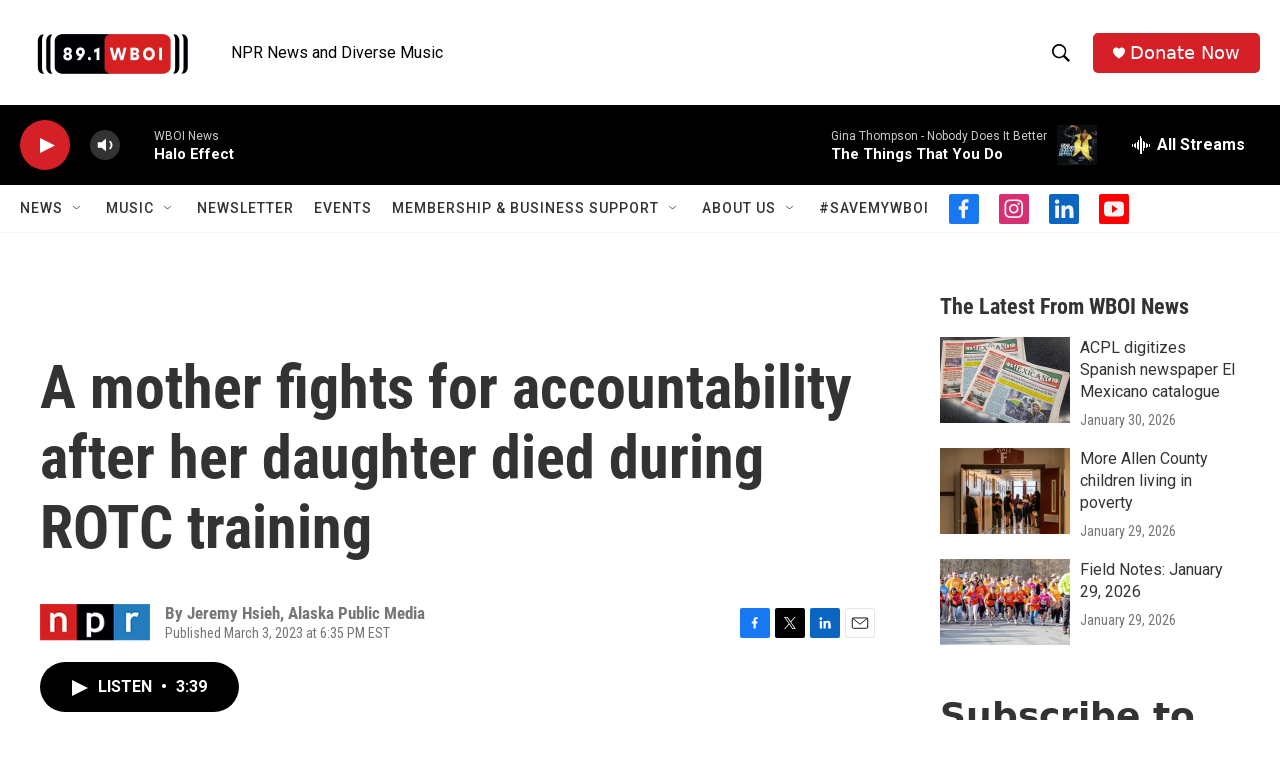

--- FILE ---
content_type: text/html; charset=utf-8
request_url: https://www.google.com/recaptcha/api2/aframe
body_size: 266
content:
<!DOCTYPE HTML><html><head><meta http-equiv="content-type" content="text/html; charset=UTF-8"></head><body><script nonce="nxd_D8DIGElZsP7CeDgDZg">/** Anti-fraud and anti-abuse applications only. See google.com/recaptcha */ try{var clients={'sodar':'https://pagead2.googlesyndication.com/pagead/sodar?'};window.addEventListener("message",function(a){try{if(a.source===window.parent){var b=JSON.parse(a.data);var c=clients[b['id']];if(c){var d=document.createElement('img');d.src=c+b['params']+'&rc='+(localStorage.getItem("rc::a")?sessionStorage.getItem("rc::b"):"");window.document.body.appendChild(d);sessionStorage.setItem("rc::e",parseInt(sessionStorage.getItem("rc::e")||0)+1);localStorage.setItem("rc::h",'1769908762518');}}}catch(b){}});window.parent.postMessage("_grecaptcha_ready", "*");}catch(b){}</script></body></html>